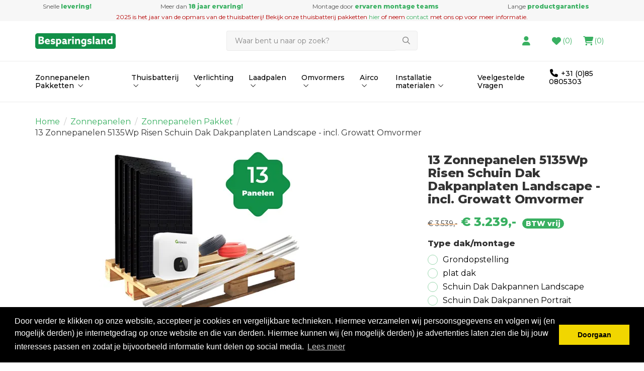

--- FILE ---
content_type: text/html; charset=UTF-8
request_url: https://besparingsland.nl/13-zonnepanelen-5135wp-risen-schuin-dak-dakpanplaten-landscape-incl-growatt-omvormer
body_size: 15728
content:
 <!DOCTYPE html><html lang="nl" dir="ltr"><head><meta charset="utf-8"><meta http-equiv="X-UA-Compatible" content="IE=edge"><meta name="viewport" content="width=device-width, initial-scale=1, maximum-scale=5"><meta name="msvalidate.01" content="4400A48AE6631FA5F4AF3553287FA1B7" /><meta name="google-site-verification" content="vjBkr4biLRqL9j72rCijzGthBQCbP5exzQ0xeOh51gY" /><meta name="robots" content="index, follow"><meta name="title" content="13 Zonnepanelen 5135Wp Risen Schuin Dak Dakpanplaten Landscape - incl. Growatt Omvormer"><meta name="keywords" content=""><meta name="description" content="Koop 13 Zonnepanelen 5135Wp Risen Schuin Dak Dakpanplaten Landscape - incl. Growatt Omvormer bij Besparingsland.nl en bespaar maarliefst €3779,36,- per jaar! ✓25 jaar vermogensgarantie"><meta property="og:type" content="article"><meta property="og:url" content="https://besparingsland.nl/13-zonnepanelen-5135wp-risen-schuin-dak-dakpanplaten-landscape-incl-growatt-omvormer"><meta property="og:title" content="13 Zonnepanelen 5135Wp Risen Schuin Dak Dakpanplaten Landscape - incl. Growatt Omvormer"><meta property="og:image" content="https://cdn.quicq.io/besparingsland/product/1200786270-besparingsland_risen_13panelen_growatt_pakket.png"><meta property="og:description" content="Koop 13 Zonnepanelen 5135Wp Risen Schuin Dak Dakpanplaten Landscape - incl. Growatt Omvormer bij Besparingsland.nl en bespaar maarliefst €3779,36,- per jaar! ✓25 jaar vermogensgarantie"><meta property="og:site_name" content="Besparingsland.nl BV"><meta property="og:locale" content="nl"><meta name="twitter:card" content="summary"><meta name="twitter:url" content="https://besparingsland.nl/13-zonnepanelen-5135wp-risen-schuin-dak-dakpanplaten-landscape-incl-growatt-omvormer"><meta name="twitter:title" content="13 Zonnepanelen 5135Wp Risen Schuin Dak Dakpanplaten Landscape - incl. Growatt Omvormer"><meta name="twitter:description" content="Koop 13 Zonnepanelen 5135Wp Risen Schuin Dak Dakpanplaten Landscape - incl. Growatt Omvormer bij Besparingsland.nl en bespaar maarliefst €3779,36,- per jaar! ✓25 jaar vermogensgarantie"><meta name="twitter:image" content="https://cdn.quicq.io/besparingsland/product/1200786270-besparingsland_risen_13panelen_growatt_pakket.png"><script type="text/javascript" src="https://www.googletagmanager.com/gtag/js?id=G-1QC4JGV1Q8"></script><script type="text/javascript">/*<![CDATA[*/ (function (i, s, o, g, r, a, m) { i['GoogleAnalyticsObject'] = r; i[r] = i[r] || function () { (i[r].q = i[r].q || []).push(arguments) }, i[r].l = 1 * new Date(); a = s.createElement(o), m = s.getElementsByTagName(o)[0]; a.async = 1; a.src = g; m.parentNode.insertBefore(a, m) })(window, document, 'script', '//www.google-analytics.com/analytics.js', 'ga'); ga('set', 'anonymizeIp', true); ga('create', 'UA-236916773-1', 'auto', {'allowLinker': true}); ga('require', 'ec'); window.dataLayer = window.dataLayer || []; window.visitor_id = '12b8ec69af152edf4fda91d80583bd7a2819fb55'; function gtag(){dataLayer.push(arguments);} gtag('js', new Date()); gtag('set','client_id','12b8ec69af152edf4fda91d80583bd7a2819fb55'); gtag('config', 'G-1QC4JGV1Q8'); if (document.cookie.indexOf('cookieconsent_status') > -1) { gtag('consent', 'update', { 'ad_user_data': 'granted', 'ad_personalization': 'granted', 'ad_storage': 'granted', 'analytics_storage': 'granted', 'functionality_storage': 'granted' }); } function afTrackEvent () { gtag.apply(null, arguments);}/*]]>*/</script><script type="application/ld+json">[{"@context":"http:\/\/schema.org","@type":"BreadcrumbList","itemListElement":[{"@type":"ListItem","position":1,"item":{"@id":"https:\/\/besparingsland.nl\/","name":"Home"}},{"@type":"ListItem","position":2,"item":{"@id":"https:\/\/besparingsland.nl\/zonnepanelen\/","name":"Zonnepanelen"}},{"@type":"ListItem","position":3,"item":{"@id":"https:\/\/besparingsland.nl\/zonnepanelen\/pakket\/","name":"Zonnepanelen Pakket"}}]},{"@context":"http:\/\/schema.org","@type":"Organization","name":"Besparingsland.nl BV","email":"klantenservice@besparingsland.nl","taxID":"NL864399881B01","logo":"https:\/\/afosto-cdn-01.afosto.com\/ywq1h\/logo\/3866203632-Logo_besparingsland1.png","url":"https:\/\/besparingsland.nl\/","sameAs":["https:\/\/www.facebook.com\/afosto","https:\/\/twitter.com\/afosto","https:\/\/plus.google.com\/+Afosto"]},{"@context":"http:\/\/schema.org","@type":"Thing","name":"Risen","description":"13 Zonnepanelen 5135Wp Risen Schuin Dak Dakpanplaten Landscape - incl. Growatt Omvormer395Wp | Risen Titan S 395Wp Full Black | Besparing: 4725 kWh \u20ac 3780.- per jaar*\ninclusief bevestigingssysteem bekabeling en connectors.\nProductbeschrijving\nHet complete pakket bevat 13 panelen van het merk Risen met een vermogen van maar liefst 395 Wp per stuk.\n\nEen zeer betrouwbare Growatt Omvormer met een compleet monitoringssysteem en alle benodigde bevestigings- en installatiematerialen. Met dit pakket beschikt u over een installatie met 5135 Wp en genereert u op jaarbasis 4725 kWh. Een besparing van maarliefst \u20ac3780.- per jaar.*\n\nInhoud pakket13 x Risen 395Wp Risen Titan S 395Wp Full Black Zonnepanelen (1723x1133x35mm)1 x Growatt Omvormer\n1 x set bevestigingsmateriaal20 meter DC kabels incl. connectors\nGarantiesVermogensgarantie: 25 jaarProductgarantie: 15 jaarGarantie omvormer: 10 jaar\n\nInstallatie\nHet plaatsen van zonnepanelen is eenvoudiger dan de meeste mensen denken! Met de juiste informatie van besparingsland.nl: Bent u een beetje handig? Dan kunt u met een goede voorbereiding veel geld besparen door de installatie zelf uit te voeren. Er wordt een handige handleiding meegeleverd. Deze handleiding kunt u ook hier downloaden.\nHeeft u vragen of wenst u meer informatie met betrekking tot de installatie van de zonnepanelen? Dan staat onze klantenservice voor u klaar! U kunt al uw vragen stellen aan \u00e9\u00e9n van onze ervaren installateurs.\n* Berekening op basis van situatie op het zuiden zonder schaduw.\n\n* Verzending en Levertijd Zonnepanelen\n\nWat gebeurt er na mijn bestelling van Zonnepanelen?\n\nJe bestelling wordt direct in behandeling genomen en gecontroleerd door onze specialisten, indien er vragen zijn met betrekking tot je bestelling vanuit onze kant dan nemen we altijd contact met je op.\n\nZodra alles duidelijk is gaan we het pakket voor je klaarmaken, wanneer je order klaar staat voor transport dan ontvang je een e-mail met daarin de exacte leverdatum*\n\n*Momenteel kunnen we helaas geen exacte tijden doorgeven op de leverdag zelf i.v.m. enorme drukte bij de transporteur.\n\nDe pakketten worden middels eigen transport bezorgd, Zonnepanelen pakketten kunnen niet afgehaald worden in onze fysieke winkel.\n\nWat is momenteel de verwachte levertijd van mijn Zonnepanelen Pakket?\n\nDe verwachte levertijd van dit pakket is momenteel circa 7 werkdagen\n\nWaarom wordt mijn Zonnepanelen pakket niet direct de volgende dag geleverd?\n\nDit heeft te maken met enorme vraag en een overvolle planning bij onze transporteur, alle Zonnepanelen pakketten worden of basis van volgorde van binnenkomst uitgeleverd.","image":"https:\/\/afosto-cdn-01.afosto.com\/ywq1h\/product\/1200786270-besparingsland_risen_13panelen_growatt_pakket.png","url":"https:\/\/besparingsland.nl\/13-zonnepanelen-5135wp-risen-schuin-dak-dakpanplaten-landscape-incl-growatt-omvormer","category":"Zonnepanelen","sku":"RI-PAKKET-13-SDPPLS-Normaal","gtin13":"7423520945928","offers":{"@context":"http:\/\/schema.org","@type":"Offer","priceCurrency":"EUR","price":"3239.00","itemCondition":"http:\/\/schema.org\/NewCondition","availability":"http:\/\/schema.org\/InStock"}}]</script><title>13 Zonnepanelen 5135Wp Risen Schuin Dak Dakpanplaten Landscape - incl. Growatt Omvormer</title><link rel="icon" href="https://besparingsland.nl/favicon.ico" sizes="any"><link rel="apple-touch-icon" href="https://cdn.quicq.io/besparingsland/asset/3370594716-apple-touch-icon-180x180.png"><meta name="apple-mobile-web-app-title" content="Besparingsland.nl BV"><meta name="application-name" content="Besparingsland.nl BV"><meta name="msapplication-TileColor" content="#39b061"><meta name="theme-color" content="#39b061"><link rel="preconnect" href="https://connect.facebook.net"><link rel="preconnect" href="https://scontent-ams4-1.xx.fbcdn.net"><link rel="preconnect" href="//fonts.googleapis.com"><link rel="stylesheet" type="text/css" href="https://fonts.googleapis.com/css?family=Montserrat%3A500%2C400%2C800&display=swap&ver=3.3.5" /><link rel="stylesheet" href="https://afosto-cdn-01.afosto.com/css/3500884417-4288.css"><script src="https://kit.fontawesome.com/3d02571a63.js" crossorigin="anonymous"></script><link href="https://fonts.googleapis.com/css?family=Roboto:400,700&display=swap" rel="stylesheet"><link rel="stylesheet" type="text/css" href="//cdnjs.cloudflare.com/ajax/libs/cookieconsent2/3.0.3/cookieconsent.min.css" /><script src="//cdnjs.cloudflare.com/ajax/libs/cookieconsent2/3.0.3/cookieconsent.min.js"></script><script type="text/javascript"> window.addEventListener("load", function(){ window.cookieconsent.initialise({ "palette": { "popup": { "background": "#000" }, "button": { "background": "#f1d600" } }, "theme": "block", "position": "bottom", "content": { "message":"Door verder te klikken op onze website, accepteer je cookies en vergelijkbare technieken. Hiermee verzamelen wij persoonsgegevens en volgen wij (en mogelijk derden) je internetgedrag op onze website en die van derden. Hiermee kunnen wij (en mogelijk derden) je advertenties laten zien die bij jouw interesses passen en zodat je bijvoorbeeld informatie kunt delen op social media.", "dismiss":"Doorgaan", "link": "Lees meer", } }) }); </script></head><body class="type-product" data-pgi="1705" data-shop-id="4288"><div id="fb-root"></div><script> (function(d, s, id) { var js, fjs = d.getElementsByTagName(s)[0]; if (d.getElementById(id)) return; js = d.createElement(s); js.id = id; js.src = "//connect.facebook.net/nl_NL/sdk.js#xfbml=1&version=v2.7&appId=1876097765947515"; fjs.parentNode.insertBefore(js, fjs); }(document, 'script', 'facebook-jssdk')); </script><div class="modal fade" id="wishlist-modal" tabindex="-1" role="dialog"><div class="modal-dialog modal-md" role="document"><div class="modal-content"><div class="modal-header"><button type="button" class="close" data-dismiss="modal" aria-label="Close"><span aria-hidden="true">&times;</span></button><span class="modal-title h4">Aan Wishlist toevoegen</span></div><div class="modal-body"><p>één moment alstublief.</p></div></div></div></div><div class="modal fade" id="quick-view-modal" tabindex="-1" role="dialog" data-success-title="Product toegevoegd" data-error-message="Er ging iets fout, excuses voor het ongemak." data-error-title="error"><div class="modal-dialog modal-md" role="document"><div class="modal-content"><div class="modal-header"><button type="button" class="close" data-dismiss="modal" aria-label="Close"><span aria-hidden="true">&times;</span></button><span class="modal-title h4">Snel bestellen</span></div><div class="modal-body"><p>één moment alstublief.</p></div></div></div></div><div class="modal fade add-response-modal-custom" id="add-response-modal" tabindex="-1" role="dialog" data-success-title="<i class='fa fa-check fs-16 mr-12 text-secondary'></i><strong class='fs-16 text-secondary'>Toegevoegd aan je winkelwagen</strong>" data-error-title="Foutmelding" data-loading-title="Toevoegen..."><div class="modal-dialog mx-auto" role="document"><div class="modal-content border-radius-4 py-40 pb-sm-32"><div class="modal-header p-0 px-40 "><button type="button" class="close w-48 h-48 position-absolute r-0 t-0" data-dismiss="modal" aria-label="Close"><span class="text-gray-base" aria-hidden="true"><i class='fa fa-times text-gray-base fs-16 text-secondary'></i></span></button><span class="modal-title h4"></span></div><div class="modal-body pt-12 px-40 pb-40"></div><div class="modal-footer px-40 pb-40 success-add hidden p-0 d-flex justify-content-sm-end flex-column flex-sm-row"><button class="btn btn-primary px-40 py-16 order-sm-2 ml-sm-12 mb-12 mb-sm-0" data-af-href="https://besparingsland.nl/cart"> Afrekenen </button><button class="btn btn-primary-inverse px-40 py-16 order-sm-1 m-0" data-dismiss="modal" aria-label="close"> Verder winkelen </button></div><div class="modal-cross-sell px-40 pt-40"></div></div></div></div><div class="modal fade" id="share-modal" tabindex="-1" role="dialog" aria-labelledby="social-modal"><div class="modal-dialog" role="document"><div class="modal-content"><div class="modal-header text-center"><button type="button" class="close" data-dismiss="modal" aria-label="Close"><span aria-hidden="true">&times;</span></button><span class="modal-title h4" id="social-modal">Leuk dat je dit artikel wilt delen!</span></div><div class="modal-body text-center"><div class="row"><div class="col-md-4 col-xs-3"><a data-af-href="https://www.facebook.com/sharer/sharer.php?u=&t=" target="_blank" rel="noopener noreferrer" title="Share on Facebook" > Facebook </a></div><div class="col-md-4 col-xs-3"><a data-af-href="https://www.facebook.com/sharer/sharer.php?u=&t=" target="_blank" rel="noopener noreferrer" title="Share on Pinterest" > Pinterest </a></div><div class="col-md-4 visible-xs visible-sm col-xs-3"><a data-af-href="whatsapp://send?text="> WhatsApp </a></div><div class="col-md-4 col-xs-3"><a data-af-href="mailto:?subject=&body=" target="_self" title="Send email"> Email </a></div></div></div><div class="modal-footer text-center"> Kopieer deze link om op je website te plaatsen of om te gebruiken in een bericht <div class="form-group"><div class="input-group"><input class="form-control" value="" id="copy-field" data-clipboard-text=""><div class="input-group-btn"><button type="button" class="copy-to-clipboard btn btn-secondary" data-clipboard-target="#copy-field" data-toggle="tooltip" data-placement="bottom" title="Gekopieerd!">Kopieer</button></div></div></div></div></div></div></div><div class="mobile-menu-container" id="mobile-menu"><div class="mobile-menu-inner"><div class="mobile-menu-header"><div class="mobile-menu-header-title"><span>Menu</span><button data-hide-overlay><svg xmlns="http://www.w3.org/2000/svg" fill="none" viewBox="0 0 24 24" width="24"><path fill="#292929" d="M13.6 12l4.8-4.8 1-1v-.5l-1-1a.4.4 0 00-.6 0L12 10.3 6.2 4.6a.4.4 0 00-.5 0l-1 1c-.2.2-.2.5 0 .6l5.7 5.8-5.8 5.8v.5l1 1c.2.2.5.2.6 0l5.8-5.7 4.8 4.8 1 1h.5l1-1c.2-.2.2-.5 0-.6L13.7 12z"/></svg></button></div><form action="https://besparingsland.nl/search" method="GET"><input type="text" class="form-control" name="q" placeholder="Zoeken"/><button type="submit" class="sr-only">Zoek</button></form></div><ul class="mobile-menu-nav"><li class="nav-item"><button data-action="drill" class="nav-link" title="Zonnepanelen Pakket" data-label="Zonnepanelen Pakketten" > Zonnepanelen Pakketten <svg xmlns="http://www.w3.org/2000/svg" fill="none" viewBox="0 0 24 24" width="24"><path fill="#666" d="M15.3 12.4l-5.5 5.4c-.2.3-.6.3-.8 0l-.3-.3a.6.6 0 010-.8l4.8-4.7-4.8-4.7a.6.6 0 010-.8l.3-.3c.2-.3.6-.3.8 0l5.5 5.4c.2.2.2.6 0 .8z"/></svg></button><div class="sub-menu"><ul class="sub-menu-menu"><li class="sub-menu-item"><button type="button" class="sub-menu-link nav-link sub-menu-link-back" data-label="Menu" data-action="climb" aria-label="Terug"><svg xmlns="http://www.w3.org/2000/svg" fill="none" viewBox="0 0 16 16" width="16" class="mr-12"><path fill="#143E90" d="M5.77 3.62l.6.6c.16.16.15.4 0 .55L3.85 7.19h10.78c.2 0 .37.17.37.37v.88c0 .2-.17.37-.38.37H3.86l2.52 2.42c.15.15.16.4 0 .54l-.6.61a.37.37 0 01-.54 0L1.12 8.27a.38.38 0 010-.54l4.11-4.11a.37.37 0 01.54 0z"/></svg> Terug naar menu </button></li><li class="sub-menu-item"><a href="/thuisbatterij-zonnepanelen-pakketten/" title="Thuisbatterij Zonnepanelen Pakketten" data-label="Pakketten met Thuisbatterij" class="sub-menu-link nav-link" > Pakketten met Thuisbatterij </a></li><li class="sub-menu-item"><a href="/zonnepanelen/pakketten/growatt/ure/" title="URE Zonnepanelen met Growatt Omvormer" data-label="URE Panelen | Growatt Omvormer" class="sub-menu-link nav-link" > URE Panelen | Growatt Omvormer </a></li><li class="sub-menu-item"><a href="/zonnepanelen/pakketten/growatt/meyer-burger/" title="Meyer Burger Zonnepanelen met Growatt Omvormer" data-label="Meyer Burger Panelen | Growatt Omvormer" class="sub-menu-link nav-link" > Meyer Burger Panelen | Growatt Omvormer </a></li><li class="sub-menu-item"><a href="/zonnepanelen/pakketten/growatt/risen/" title="Risen Zonnepanelen met Growatt Omvormer" data-label="Risen Panelen | Growatt Omvormer" class="sub-menu-link nav-link" > Risen Panelen | Growatt Omvormer </a></li><li class="sub-menu-item"><a href="/zonnepanelen/pakketten/enphase/ure/" title="URE Zonnepanelen met Enphase IQ7+ Micro-Omvormers" data-label="URE Panelen | Enphase Micro-Omvormers" class="sub-menu-link nav-link" > URE Panelen | Enphase Micro-Omvormers </a></li><li class="sub-menu-item"><a href="/zonnepanelen/pakketten/enphase/meyer-burger/" title="Meyer Burger Zonnepanelen met Enphase IQ7+ Micro-Omvormers" data-label="Meyer Burger Panelen | Enphase Micro-Omvormers" class="sub-menu-link nav-link" > Meyer Burger Panelen | Enphase Micro-Omvormers </a></li><li class="sub-menu-item"><a href="/zonnepanelen/pakketten/enphase/risen/" title="Risen Zonnepanelen met Enphase IQ7+ Micro-Omvormers" data-label="Risen Panelen | Enphase Micro-Omvormers" class="sub-menu-link nav-link" > Risen Panelen | Enphase Micro-Omvormers </a></li><li class="sub-menu-item"><a href="/zonnepanelen/pakket/" title="Zonnepanelen Pakket" class="sub-menu-link sub-menu-link-extra" > alles van Zonnepanelen Pakketten </a></li></ul></div></li><li class="nav-item"><button data-action="drill" class="nav-link" title="Thuisbatterij Zonnepanelen" data-label="Thuisbatterij" > Thuisbatterij <svg xmlns="http://www.w3.org/2000/svg" fill="none" viewBox="0 0 24 24" width="24"><path fill="#666" d="M15.3 12.4l-5.5 5.4c-.2.3-.6.3-.8 0l-.3-.3a.6.6 0 010-.8l4.8-4.7-4.8-4.7a.6.6 0 010-.8l.3-.3c.2-.3.6-.3.8 0l5.5 5.4c.2.2.2.6 0 .8z"/></svg></button><div class="sub-menu"><ul class="sub-menu-menu"><li class="sub-menu-item"><button type="button" class="sub-menu-link nav-link sub-menu-link-back" data-label="Menu" data-action="climb" aria-label="Terug"><svg xmlns="http://www.w3.org/2000/svg" fill="none" viewBox="0 0 16 16" width="16" class="mr-12"><path fill="#143E90" d="M5.77 3.62l.6.6c.16.16.15.4 0 .55L3.85 7.19h10.78c.2 0 .37.17.37.37v.88c0 .2-.17.37-.38.37H3.86l2.52 2.42c.15.15.16.4 0 .54l-.6.61a.37.37 0 01-.54 0L1.12 8.27a.38.38 0 010-.54l4.11-4.11a.37.37 0 01.54 0z"/></svg> Terug naar menu </button></li><li class="sub-menu-item"><a href="https://besparingsland.nl/ecactus/" title="Ecactus/" data-label="Ecactus" class="sub-menu-link nav-link" > Ecactus </a></li><li class="sub-menu-item"><a href="https://besparingsland.nl/enphase/" title="Enphase" data-label="Enphase" class="sub-menu-link nav-link" > Enphase </a></li><li class="sub-menu-item"><a href="https://besparingsland.nl/growatt/" title="GroWatt " data-label="GroWatt " class="sub-menu-link nav-link" > GroWatt </a></li><li class="sub-menu-item"><a href="https://besparingsland.nl/victron/" title="Victron" data-label="Victron" class="sub-menu-link nav-link" > Victron </a></li><li class="sub-menu-item"><a href="https://besparingsland.nl/thuisbatterij-pakket/" title="Thuisbatterij pakket" data-label="Thuisbatterij pakket" class="sub-menu-link nav-link" > Thuisbatterij pakket </a></li><li class="sub-menu-item"><a href="/thuisbatterij/" title="Thuisbatterij Zonnepanelen" class="sub-menu-link sub-menu-link-extra" > alles van Thuisbatterij </a></li></ul></div></li><li class="nav-item"><button data-action="drill" class="nav-link" title="Verlichting" data-label="Verlichting" > Verlichting <svg xmlns="http://www.w3.org/2000/svg" fill="none" viewBox="0 0 24 24" width="24"><path fill="#666" d="M15.3 12.4l-5.5 5.4c-.2.3-.6.3-.8 0l-.3-.3a.6.6 0 010-.8l4.8-4.7-4.8-4.7a.6.6 0 010-.8l.3-.3c.2-.3.6-.3.8 0l5.5 5.4c.2.2.2.6 0 .8z"/></svg></button><div class="sub-menu"><ul class="sub-menu-menu"><li class="sub-menu-item"><button type="button" class="sub-menu-link nav-link sub-menu-link-back" data-label="Menu" data-action="climb" aria-label="Terug"><svg xmlns="http://www.w3.org/2000/svg" fill="none" viewBox="0 0 16 16" width="16" class="mr-12"><path fill="#143E90" d="M5.77 3.62l.6.6c.16.16.15.4 0 .55L3.85 7.19h10.78c.2 0 .37.17.37.37v.88c0 .2-.17.37-.38.37H3.86l2.52 2.42c.15.15.16.4 0 .54l-.6.61a.37.37 0 01-.54 0L1.12 8.27a.38.38 0 010-.54l4.11-4.11a.37.37 0 01.54 0z"/></svg> Terug naar menu </button></li><li class="sub-menu-item"><a href="https://besparingsland.nl/binnenverlichting" title="Binnenverlichting" data-label="Binnenverlichting" class="sub-menu-link nav-link" > Binnenverlichting </a></li><li class="sub-menu-item"><a href="https://besparingsland.nl/terreinverlichting" title="Terreinverlichting" data-label="Terreinverlichting" class="sub-menu-link nav-link" > Terreinverlichting </a></li><li class="sub-menu-item"><a href="https://besparingsland.nl/paardenbakverlichting/" title="Paardenbakverlichting/" data-label="Paardenbakverlichting" class="sub-menu-link nav-link" > Paardenbakverlichting </a></li><li class="sub-menu-item"><a href="/verlichting/" title="Verlichting" class="sub-menu-link sub-menu-link-extra" > alles van Verlichting </a></li></ul></div></li><li class="nav-item"><button data-action="drill" class="nav-link" title="Laadpalen" data-label="Laadpalen" > Laadpalen <svg xmlns="http://www.w3.org/2000/svg" fill="none" viewBox="0 0 24 24" width="24"><path fill="#666" d="M15.3 12.4l-5.5 5.4c-.2.3-.6.3-.8 0l-.3-.3a.6.6 0 010-.8l4.8-4.7-4.8-4.7a.6.6 0 010-.8l.3-.3c.2-.3.6-.3.8 0l5.5 5.4c.2.2.2.6 0 .8z"/></svg></button><div class="sub-menu"><ul class="sub-menu-menu"><li class="sub-menu-item"><button type="button" class="sub-menu-link nav-link sub-menu-link-back" data-label="Menu" data-action="climb" aria-label="Terug"><svg xmlns="http://www.w3.org/2000/svg" fill="none" viewBox="0 0 16 16" width="16" class="mr-12"><path fill="#143E90" d="M5.77 3.62l.6.6c.16.16.15.4 0 .55L3.85 7.19h10.78c.2 0 .37.17.37.37v.88c0 .2-.17.37-.38.37H3.86l2.52 2.42c.15.15.16.4 0 .54l-.6.61a.37.37 0 01-.54 0L1.12 8.27a.38.38 0 010-.54l4.11-4.11a.37.37 0 01.54 0z"/></svg> Terug naar menu </button></li><li class="sub-menu-item"><a href="https://besparingsland.nl/peblar/" title="Peblar" data-label="Peblar" class="sub-menu-link nav-link" > Peblar </a></li><li class="sub-menu-item"><a href="https://besparingsland.nl/growatt-1/" title="GroWatt " data-label="GroWatt " class="sub-menu-link nav-link" > GroWatt </a></li><li class="sub-menu-item"><a href="/laadpalen/" title="Laadpalen" class="sub-menu-link sub-menu-link-extra" > alles van Laadpalen </a></li></ul></div></li><li class="nav-item"><button data-action="drill" class="nav-link" title="Omvormers Zonnepanelen" data-label="Omvormers" > Omvormers <svg xmlns="http://www.w3.org/2000/svg" fill="none" viewBox="0 0 24 24" width="24"><path fill="#666" d="M15.3 12.4l-5.5 5.4c-.2.3-.6.3-.8 0l-.3-.3a.6.6 0 010-.8l4.8-4.7-4.8-4.7a.6.6 0 010-.8l.3-.3c.2-.3.6-.3.8 0l5.5 5.4c.2.2.2.6 0 .8z"/></svg></button><div class="sub-menu"><ul class="sub-menu-menu"><li class="sub-menu-item"><button type="button" class="sub-menu-link nav-link sub-menu-link-back" data-label="Menu" data-action="climb" aria-label="Terug"><svg xmlns="http://www.w3.org/2000/svg" fill="none" viewBox="0 0 16 16" width="16" class="mr-12"><path fill="#143E90" d="M5.77 3.62l.6.6c.16.16.15.4 0 .55L3.85 7.19h10.78c.2 0 .37.17.37.37v.88c0 .2-.17.37-.38.37H3.86l2.52 2.42c.15.15.16.4 0 .54l-.6.61a.37.37 0 01-.54 0L1.12 8.27a.38.38 0 010-.54l4.11-4.11a.37.37 0 01.54 0z"/></svg> Terug naar menu </button></li><li class="sub-menu-item"><a href="https://besparingsland.nl/enphase-2/" title="Enphase" data-label="Enphase" class="sub-menu-link nav-link" > Enphase </a></li><li class="sub-menu-item"><a href="https://besparingsland.nl/growatt-2/" title="GroWatt " data-label="GroWatt " class="sub-menu-link nav-link" > GroWatt </a></li><li class="sub-menu-item"><a href="https://besparingsland.nl/monitoring/" title="Monitoring" data-label="Monitoring" class="sub-menu-link nav-link" > Monitoring </a></li><li class="sub-menu-item"><a href="/omvormers-zonnepanelen/" title="Omvormers Zonnepanelen" class="sub-menu-link sub-menu-link-extra" > alles van Omvormers </a></li></ul></div></li><li class="nav-item"><button data-action="drill" class="nav-link" title="Airco" data-label="Airco" > Airco <svg xmlns="http://www.w3.org/2000/svg" fill="none" viewBox="0 0 24 24" width="24"><path fill="#666" d="M15.3 12.4l-5.5 5.4c-.2.3-.6.3-.8 0l-.3-.3a.6.6 0 010-.8l4.8-4.7-4.8-4.7a.6.6 0 010-.8l.3-.3c.2-.3.6-.3.8 0l5.5 5.4c.2.2.2.6 0 .8z"/></svg></button><div class="sub-menu"><ul class="sub-menu-menu"><li class="sub-menu-item"><button type="button" class="sub-menu-link nav-link sub-menu-link-back" data-label="Menu" data-action="climb" aria-label="Terug"><svg xmlns="http://www.w3.org/2000/svg" fill="none" viewBox="0 0 16 16" width="16" class="mr-12"><path fill="#143E90" d="M5.77 3.62l.6.6c.16.16.15.4 0 .55L3.85 7.19h10.78c.2 0 .37.17.37.37v.88c0 .2-.17.37-.38.37H3.86l2.52 2.42c.15.15.16.4 0 .54l-.6.61a.37.37 0 01-.54 0L1.12 8.27a.38.38 0 010-.54l4.11-4.11a.37.37 0 01.54 0z"/></svg> Terug naar menu </button></li><li class="sub-menu-item"><a href="https://besparingsland.nl/haier/" title="Haier " data-label="Haier " class="sub-menu-link nav-link" > Haier </a></li><li class="sub-menu-item"><a href="/airco/" title="Airco" class="sub-menu-link sub-menu-link-extra" > alles van Airco </a></li></ul></div></li><li class="nav-item"><button data-action="drill" class="nav-link" title="Installatie materialen" data-label="Installatie materialen" > Installatie materialen <svg xmlns="http://www.w3.org/2000/svg" fill="none" viewBox="0 0 24 24" width="24"><path fill="#666" d="M15.3 12.4l-5.5 5.4c-.2.3-.6.3-.8 0l-.3-.3a.6.6 0 010-.8l4.8-4.7-4.8-4.7a.6.6 0 010-.8l.3-.3c.2-.3.6-.3.8 0l5.5 5.4c.2.2.2.6 0 .8z"/></svg></button><div class="sub-menu"><ul class="sub-menu-menu"><li class="sub-menu-item"><button type="button" class="sub-menu-link nav-link sub-menu-link-back" data-label="Menu" data-action="climb" aria-label="Terug"><svg xmlns="http://www.w3.org/2000/svg" fill="none" viewBox="0 0 16 16" width="16" class="mr-12"><path fill="#143E90" d="M5.77 3.62l.6.6c.16.16.15.4 0 .55L3.85 7.19h10.78c.2 0 .37.17.37.37v.88c0 .2-.17.37-.38.37H3.86l2.52 2.42c.15.15.16.4 0 .54l-.6.61a.37.37 0 01-.54 0L1.12 8.27a.38.38 0 010-.54l4.11-4.11a.37.37 0 01.54 0z"/></svg> Terug naar menu </button></li><li class="sub-menu-item"><a href="https://besparingsland.nl/diversen/kabels-en-toebehoren/" title="Kabels en Toebehoren" data-label="Kabels en Toebehoren" class="sub-menu-link nav-link" > Kabels en Toebehoren </a></li><li class="sub-menu-item"><a href="https://besparingsland.nl/diversen/montage-materiaal/" title="Montage materiaal" data-label="Montage materiaal" class="sub-menu-link nav-link" > Montage materiaal </a></li><li class="sub-menu-item"><a href="https://besparingsland.nl/diversen/meterkast/" title="Meterkast " data-label="Meterkast " class="sub-menu-link nav-link" > Meterkast </a></li><li class="sub-menu-item"><a href="https://besparingsland.nl/diversen" title="Installatie materialen" class="sub-menu-link sub-menu-link-extra" > alles van Installatie materialen </a></li></ul></div></li><li class="nav-item"><a href="https://besparingsland.nl/veelgestelde-vragen/" class="nav-link" title="Veelgestelde Vragen" data-label="Veelgestelde Vragen" > Veelgestelde Vragen </a></li></ul></div></div><header class="default"><div class="header-usps hidden-xs hidden-sm"><div class="container"><div class="usps-bar"><span class="usps-item"> Snelle <strong>levering!</strong></span><span class="usps-item"> Meer dan <strong>18 jaar ervaring!</strong></span><span class="usps-item"> Montage door <strong>ervaren montage teams</strong></span><span class="usps-item"> Lange <strong>productgaranties</strong></span></div><div class="text-center text-danger"> 2025 is het jaar van de opmars van de thuisbatterij! Bekijk onze thuisbatterij pakketten <a href="https://besparingsland.nl/thuisbatterij-pakket/">hier</a> of neem <a href="mailto:info@besparingsland.nl">contact</a> met ons op voor meer informatie. </div></div></div><nav class="navbar navbar-default"><div class="header-usps visible-xs visible-sm header-usps-xs"><div class="container"><div class="usps-bar p-0"><div class="carousel slide w-100 text-center" data-ride="carousel"><div class="carousel-inner"><div class="item active "><span class="usps-item d-flex justify-content-center align-items-center w-100 ml-0 usps-xs-height"><span> Snelle <strong>levering!</strong></span></span></div><div class="item "><span class="usps-item d-flex justify-content-center align-items-center w-100 ml-0 usps-xs-height"><span> Meer dan <strong>18 jaar ervaring!</strong></span></span></div><div class="item "><span class="usps-item d-flex justify-content-center align-items-center w-100 ml-0 usps-xs-height"><span> Montage door <strong>ervaren montage teams</strong></span></span></div><div class="item "><span class="usps-item d-flex justify-content-center align-items-center w-100 ml-0 usps-xs-height"><span> Lange <strong>productgaranties</strong></span></span></div></div></div></div></div></div><div class="container"><div class="navbar-header"><div class="toggle-container visible-xs visible-sm"><button class="toggle-mobile-menu navbar-toggle mr-0" data-show-overlay="left" data-overlay-id="mobile-menu"><span class="sr-only">Toggle navigation</span><i class="fal fa-lg fa-bars"></i></button></div><div class="navbar-brand-wrapper"><a href="https://besparingsland.nl/" class="navbar-brand pr-sm-0 d-flex align-items-center" title="Besparingsland homepage"><img src="https://afosto-cdn-01.afosto.com/ywq1h/logo/3866203632-Logo_besparingsland1.png" width="160" alt="Besparingsland logo" /></a></div><form class="navbar-form" role="search" method="GET" action="https://besparingsland.nl/search"><div class="input-group"><input type="text" class="form-control no-fix-up" value="" name="q" placeholder="Waar bent u naar op zoek?" id="search-field" autocomplete="off" aria-label="Zoeken"><span class="input-group-btn"><button type="submit" class="btn btn-primary" aria-label="Zoeken"><i class="far fa-fw fa-search"></i></button></span></div><div class="search-focus-overlay"></div></form><div class="navbar-utilities"><ul class="nav navbar-nav pull-right"><li class="text-center hidden-xs hidden-sm"><a href="https://besparingsland.nl/login" class="mr-16"><i class="fa fa-lg fa-fw fa-user text-primary"></i><br><span class="sr-only">Inloggen</span></a></li><li class="text-center hidden-xs hidden-sm"><a href="https://besparingsland.nl/wishlist"><i class="fa fa-lg fa-fw fa-heart text-primary"></i><span class="count-box text-primary">(0)</span><br><span class="sr-only">Verlanglijstje</span></a></li><li class="text-center"><a href="#" class="d-flex align-items-center" data-underlay-id="cart-preview" data-show-underlay="right"><i class="fa fa-lg fa-fw fa-shopping-cart text-primary"></i><span class="count-box text-primary">(0)</span><span class="sr-only">Winkelwagen</span></a></li></ul></div></div></div><div class="main-nav hidden-xs hidden-sm bg-transparent border-top-light border-bottom-light"><div class="container"><div id="main-navbar-nav"><ul class="nav navbar-nav dropdown-navigation"><li><a href="/zonnepanelen/pakket/" title="Zonnepanelen Pakket">Zonnepanelen Pakketten <i class="fal fa-fw fa-angle-down"> </i></a><div class="sub-menu hidden-xs"><div class="sub-menu-menu clearfix"><ul class="list-unstyled"><li><a href="/thuisbatterij-zonnepanelen-pakketten/" title="Thuisbatterij Zonnepanelen Pakketten"> Pakketten met Thuisbatterij </a></li><li><a href="/zonnepanelen/pakketten/growatt/ure/" title="URE Zonnepanelen met Growatt Omvormer"> URE Panelen | Growatt Omvormer </a></li><li><a href="/zonnepanelen/pakketten/growatt/meyer-burger/" title="Meyer Burger Zonnepanelen met Growatt Omvormer"> Meyer Burger Panelen | Growatt Omvormer </a></li><li><a href="/zonnepanelen/pakketten/growatt/risen/" title="Risen Zonnepanelen met Growatt Omvormer"> Risen Panelen | Growatt Omvormer </a></li><li><a href="/zonnepanelen/pakketten/enphase/ure/" title="URE Zonnepanelen met Enphase IQ7+ Micro-Omvormers"> URE Panelen | Enphase Micro-Omvormers </a></li><li><a href="/zonnepanelen/pakketten/enphase/meyer-burger/" title="Meyer Burger Zonnepanelen met Enphase IQ7+ Micro-Omvormers"> Meyer Burger Panelen | Enphase Micro-Omvormers </a></li><li><a href="/zonnepanelen/pakketten/enphase/risen/" title="Risen Zonnepanelen met Enphase IQ7+ Micro-Omvormers"> Risen Panelen | Enphase Micro-Omvormers </a></li></ul></div><div class="sub-menu-image"></div></div></li><li><a href="/thuisbatterij/" title="Thuisbatterij Zonnepanelen">Thuisbatterij <i class="fal fa-fw fa-angle-down"> </i></a><div class="sub-menu hidden-xs"><div class="sub-menu-menu clearfix"><ul class="list-unstyled"><li><a href="https://besparingsland.nl/ecactus/" title="Ecactus/"> Ecactus </a></li><li><a href="https://besparingsland.nl/enphase/" title="Enphase"> Enphase </a></li><li><a href="https://besparingsland.nl/growatt/" title="GroWatt "> GroWatt </a></li><li><a href="https://besparingsland.nl/victron/" title="Victron"> Victron </a></li><li><a href="https://besparingsland.nl/thuisbatterij-pakket/" title="Thuisbatterij pakket"> Thuisbatterij pakket </a></li></ul></div><div class="sub-menu-image"></div></div></li><li><a href="/verlichting/" title="Verlichting">Verlichting <i class="fal fa-fw fa-angle-down"> </i></a><div class="sub-menu hidden-xs"><div class="sub-menu-menu clearfix"><ul class="list-unstyled"><li><a href="https://besparingsland.nl/binnenverlichting" title="Binnenverlichting"> Binnenverlichting </a></li><li><a href="https://besparingsland.nl/terreinverlichting" title="Terreinverlichting"> Terreinverlichting </a></li><li><a href="https://besparingsland.nl/paardenbakverlichting/" title="Paardenbakverlichting/"> Paardenbakverlichting </a></li></ul></div><div class="sub-menu-image"></div></div></li><li><a href="/laadpalen/" title="Laadpalen">Laadpalen <i class="fal fa-fw fa-angle-down"> </i></a><div class="sub-menu hidden-xs"><div class="sub-menu-menu clearfix"><ul class="list-unstyled"><li><a href="https://besparingsland.nl/peblar/" title="Peblar"> Peblar </a></li><li><a href="https://besparingsland.nl/growatt-1/" title="GroWatt "> GroWatt </a></li></ul></div><div class="sub-menu-image"></div></div></li><li><a href="/omvormers-zonnepanelen/" title="Omvormers Zonnepanelen">Omvormers <i class="fal fa-fw fa-angle-down"> </i></a><div class="sub-menu hidden-xs"><div class="sub-menu-menu clearfix"><ul class="list-unstyled"><li><a href="https://besparingsland.nl/enphase-2/" title="Enphase"> Enphase </a></li><li><a href="https://besparingsland.nl/growatt-2/" title="GroWatt "> GroWatt </a></li><li><a href="https://besparingsland.nl/monitoring/" title="Monitoring"> Monitoring </a></li></ul></div><div class="sub-menu-image"></div></div></li><li><a href="/airco/" title="Airco">Airco <i class="fal fa-fw fa-angle-down"> </i></a><div class="sub-menu hidden-xs"><div class="sub-menu-menu clearfix"><ul class="list-unstyled"><li><a href="https://besparingsland.nl/haier/" title="Haier "> Haier </a></li></ul></div><div class="sub-menu-image"></div></div></li><li><a href="https://besparingsland.nl/diversen" title="Installatie materialen">Installatie materialen <i class="fal fa-fw fa-angle-down"> </i></a><div class="sub-menu hidden-xs"><div class="sub-menu-menu clearfix"><ul class="list-unstyled"><li><a href="https://besparingsland.nl/diversen/kabels-en-toebehoren/" title="Kabels en Toebehoren"> Kabels en Toebehoren </a></li><li><a href="https://besparingsland.nl/diversen/montage-materiaal/" title="Montage materiaal"> Montage materiaal </a></li><li><a href="https://besparingsland.nl/diversen/meterkast/" title="Meterkast "> Meterkast </a></li></ul></div><div class="sub-menu-image"></div></div></li><li><a href="https://besparingsland.nl/veelgestelde-vragen/" title="Veelgestelde Vragen">Veelgestelde Vragen</a></li><li class="ml-auto"><div class="d-flex align-items-center"><a href="tel:+31 (0)85 0805303" class="p-15" target="_blank" rel="noreferer"><i class="fa fa-fw fa-phone"></i> +31 (0)85 0805303 </a></div></li></ul></div></div></div><div class="main-nav-backdrop"></div></nav></header><div class="menu-backdrop"></div><div class="container"><div class="pt-30 pb-10 text-center text-danger visible-xs visible-sm"><small> 2025 is het jaar van de opmars van de thuisbatterij! Bekijk onze thuisbatterij pakketten <a href="https://besparingsland.nl/thuisbatterij-pakket/">hier</a> of neem <a href="mailto:info@besparingsland.nl">contact</a> met ons op voor meer informatie. </small></div></div><div class="cart-preview-wrapper" id="cart-preview"><div class="cart-preview-header"><span class="cart-preview-title">Winkelwagen</span><button class="cart-preview-close" data-hide-underlay data-underlay-id="cart-preview"><i class="fa fa-times"></i></button></div><div class="cart-preview-inner"><div class="text-center"><span class="h3">Uw winkelwagen is leeg.</span></div></div></div><div class="cart-overview-underlay"></div><div class="page-wrap"><div class="page-overlay"></div><main id="content"><div class="main-page content product"><section id="product-page-content"><div class="container"><div class="hidden-xs hidden-sm"><div class="breadcrumb-container mt-20"><div class="row"><div class="col-xs-12"><ol class="breadcrumb"><li><a href="https://besparingsland.nl/">Home</a><span class="separator text-white px-8">/</span></li><li><a href="https://besparingsland.nl/zonnepanelen/">Zonnepanelen</a><span class="separator text-white px-8">/</span></li><li><a href="https://besparingsland.nl/zonnepanelen/pakket/">Zonnepanelen Pakket</a><span class="separator text-white px-8">/</span></li><li>13 Zonnepanelen 5135Wp Risen Schuin Dak Dakpanplaten Landscape - incl. Growatt Omvormer</li></ol></div></div></div></div><div class="row"><div class="col-xs-12 col-md-7 product-images"><div class="main-image text-center"><div class="max-width-400px mx-auto"><div class="lazyload-wrapper lazyload-square"><img src="https://cdn.quicq.io/besparingsland/product/1200786270-besparingsland_risen_13panelen_growatt_pakket.png?w=400&h=400" alt="13 Zonnepanelen 5135Wp Risen Schuin Dak Dakpanplaten Landscape - incl. Growatt Omvormer" title="13 Zonnepanelen 5135Wp Risen Schuin Dak Dakpanplaten Landscape - incl. Growatt Omvormer" class="lazyload"></div></div></div><div class="hidden"><hr class="primary"><div class="row thumbnail-container "><div class="thumbnail-container-item px-15 py-5"><a href="https://cdn.quicq.io/besparingsland/product/1200786270-besparingsland_risen_13panelen_growatt_pakket.png" data-lightbox="product"><img src="https://cdn.quicq.io/besparingsland/product/1200786270-besparingsland_risen_13panelen_growatt_pakket.png?w=100&h=100" class="thumbnail mb-0" alt="Afbeelding van 13 Zonnepanelen 5135Wp Risen Schuin Dak Dakpanplaten Landscape - incl. Growatt Omvormer" data-img="https://cdn.quicq.io/besparingsland/product/1200786270-besparingsland_risen_13panelen_growatt_pakket.png?w=400&h=400"></a></div></div><hr class="primary"></div><div class="hidden-xs hidden-sm"><h2 class="h3 mb-8">Productomschrijving</h2> 13 Zonnepanelen 5135Wp Risen Schuin Dak Dakpanplaten Landscape - incl. Growatt Omvormer<br>395Wp | Risen Titan S 395Wp Full Black | Besparing: 4725 kWh € 3780.- per jaar*<br>inclusief bevestigingssysteem bekabeling en connectors.<h3>Productbeschrijving</h3>Het complete pakket bevat 13 panelen van het merk Risen met een vermogen van maar liefst 395 Wp per stuk. Een zeer betrouwbare Growatt Omvormer met een compleet monitoringssysteem en alle benodigde bevestigings- en installatiematerialen. <br>Met dit pakket beschikt u over een installatie met 5135 Wp en genereert u op jaarbasis 4725 kWh. Een besparing van maarliefst €3780.- per jaar.*<br><br><h3>Inhoud pakket</h3>13 x Risen 395Wp Risen Titan S 395Wp Full Black Zonnepanelen (1723x1133x35mm)<br>1 x Growatt Omvormer<br>1 x set bevestigingsmateriaal<br>20 meter DC kabels incl. connectors<br><br><h3>Garanties</h3>Vermogensgarantie: 25 jaar<br>Productgarantie: 15 jaar<br>Garantie omvormer: 10 jaar<br><br><h3>Installatie</h3>Het plaatsen van zonnepanelen is eenvoudiger dan de meeste mensen denken! Met de juiste informatie van besparingsland.nl: Bent u een beetje handig? Dan kunt u met een goede voorbereiding veel geld besparen door de installatie zelf uit te voeren. Er wordt een handige handleiding meegeleverd. Deze handleiding kunt u ook <a href='https://afosto-cdn-01.afosto.com/ywq1h/file/3510672484-ClickFitEvo_Staaldak.pdf'>hier downloaden</a>.<br><br>Heeft u vragen of wenst u meer informatie met betrekking tot de installatie van de zonnepanelen? Dan staat onze klantenservice voor u klaar! U kunt al uw vragen stellen aan één van onze ervaren installateurs.* Berekening op basis van situatie op het zuiden zonder schaduw.<br><br><strong>* Verzending en Levertijd Zonnepanelen</strong><br><br>Wat gebeurt er na mijn bestelling van Zonnepanelen?<br><br>Je bestelling wordt direct in behandeling genomen en gecontroleerd door onze specialisten, indien er vragen zijn met betrekking tot je bestelling vanuit onze kant dan nemen we altijd contact met je op.<br>Zodra alles duidelijk is gaan we het pakket voor je klaarmaken, wanneer je order klaar staat voor transport dan ontvang je een e-mail met daarin de exacte leverdatum*<br>*Momenteel kunnen we helaas geen exacte tijden doorgeven op de leverdag zelf i.v.m. enorme drukte bij de transporteur.<br>De pakketten worden middels eigen transport bezorgd, Zonnepanelen pakketten kunnen niet afgehaald worden in onze fysieke winkel.<br><br>Wat is momenteel de verwachte levertijd van mijn Zonnepanelen Pakket?<br>De verwachte levertijd van dit pakket is momenteel circa 7 werkdagen<br><br>Waarom wordt mijn Zonnepanelen pakket niet direct de volgende dag geleverd?<br>Dit heeft te maken met enorme vraag en een overvolle planning bij onze transporteur, alle Zonnepanelen pakketten worden of basis van volgorde van binnenkomst uitgeleverd. </div></div><div class="col-xs-12 col-md-5 col-lg-4 col-lg-push-1"><div class="product-information"><h1 class="product-name">13 Zonnepanelen 5135Wp Risen Schuin Dak Dakpanplaten Landscape - incl. Growatt Omvormer</h1><div class="product-price my-15"><small><s> € 3.539<span>,-</span></s></small><span class="price-final"> € 3.239<span>,-</span></span><div class="badge badge-success align-self-center ml-12">BTW vrij</div></div><form action="https://besparingsland.nl/cart/add" method="post" id="product-form" data-cart-url="https://besparingsland.nl/cart" data-product-url="https://besparingsland.nl/13-zonnepanelen-5135wp-risen-schuin-dak-dakpanplaten-landscape-incl-growatt-omvormer"><input type="hidden" value="3239.00" name="price" /><input type="hidden" value="6871537" name="product_id" /><strong>Type dak/montage</strong><div class="d-flex flex-column align-items-start"><a data-af-href="https://besparingsland.nl/13-zonnepanelen-5135wp-risen-grondopstelling-incl-growatt-omvormer" data-af-ajax-element="#product-page-content" data-af-ajax-input="#product-page-content > *" class="radio af product-option text-black hover-undecorated" ><label><input type="radio" /><div class="radio-button"></div> Grondopstelling </label></a><a data-af-href="https://besparingsland.nl/13-zonnepanelen-5135wp-risen-plat-dak-incl-growatt-omvormer" data-af-ajax-element="#product-page-content" data-af-ajax-input="#product-page-content > *" class="radio af product-option text-black hover-undecorated" ><label><input type="radio" /><div class="radio-button"></div> plat dak </label></a><a data-af-href="https://besparingsland.nl/13-zonnepanelen-5135wp-risen-schuin-dak-dakpannen-landscape-incl-growatt-omvormer" data-af-ajax-element="#product-page-content" data-af-ajax-input="#product-page-content > *" class="radio af product-option text-black hover-undecorated" ><label><input type="radio" /><div class="radio-button"></div> Schuin Dak Dakpannen Landscape </label></a><a data-af-href="https://besparingsland.nl/13-zonnepanelen-5135wp-risen-schuin-dak-dakpannen-portrait-incl-growatt-omvormer" data-af-ajax-element="#product-page-content" data-af-ajax-input="#product-page-content > *" class="radio af product-option text-black hover-undecorated" ><label><input type="radio" /><div class="radio-button"></div> Schuin Dak Dakpannen Portrait </label></a><a data-af-href="https://besparingsland.nl/13-zonnepanelen-5135wp-risen-schuin-dak-dakpanplaten-landscape-incl-growatt-omvormer" data-af-ajax-element="#product-page-content" data-af-ajax-input="#product-page-content > *" class="radio af product-option text-black hover-undecorated" ><label><input type="radio" checked /><div class="radio-button"></div> Schuin Dak Dakpanplaten Landscape </label></a><a data-af-href="https://besparingsland.nl/13-zonnepanelen-5135wp-risen-schuin-dak-dakpanplaten-portrait-incl-growatt-omvormer" data-af-ajax-element="#product-page-content" data-af-ajax-input="#product-page-content > *" class="radio af product-option text-black hover-undecorated" ><label><input type="radio" /><div class="radio-button"></div> Schuin Dak Dakpanplaten Portrait </label></a><a data-af-href="https://besparingsland.nl/13-zonnepanelen-5135wp-risen-schuin-dak-golfplaten-landscape-incl-growatt-omvormer" data-af-ajax-element="#product-page-content" data-af-ajax-input="#product-page-content > *" class="radio af product-option text-black hover-undecorated" ><label><input type="radio" /><div class="radio-button"></div> Schuin Dak Golfplaten Landscape </label></a><a data-af-href="https://besparingsland.nl/13-zonnepanelen-5135wp-risen-schuin-dak-golfplaten-portrait-incl-growatt-omvormer" data-af-ajax-element="#product-page-content" data-af-ajax-input="#product-page-content > *" class="radio af product-option text-black hover-undecorated" ><label><input type="radio" /><div class="radio-button"></div> Schuin Dak Golfplaten Portrait </label></a><a data-af-href="https://besparingsland.nl/13-zonnepanelen-5135wp-risen-schuin-dak-staal-damwand-landscape-incl-growatt-omvormer" data-af-ajax-element="#product-page-content" data-af-ajax-input="#product-page-content > *" class="radio af product-option text-black hover-undecorated" ><label><input type="radio" /><div class="radio-button"></div> Schuin Dak Staal Damwand Landscape </label></a><a data-af-href="https://besparingsland.nl/13-zonnepanelen-5135wp-risen-schuin-dak-staal-damwand-portrait-incl-growatt-omvormer" data-af-ajax-element="#product-page-content" data-af-ajax-input="#product-page-content > *" class="radio af product-option text-black hover-undecorated" ><label><input type="radio" /><div class="radio-button"></div> Schuin Dak Staal Damwand Portrait </label></a></div><div class="form-group"><label for="count">Aantal</label><input type="number" id="count" name="quantity" class="form-control input-sm" value="1" min="1" ></div><hr><ul class="list-unstyled"><li><i class="fa fa-truck text-success-darker"> </i><a href="/bezorgopties" title="Bezorgopties" class="text-success-darker"> Leverbaar </a></li></ul><div class="form-group sticky-product-button"><button class="btn btn-success btn-block"> In winkelwagen </button></div><ul class="list-unstyled"><li><i class="fa fa-check text-primary"> </i> Uitsluitend A-merken </li><li><i class="fa fa-check text-primary"> </i> Lange product garanties! </li></ul></form><hr /><div class="visible-xs visible-sm"><button class="btn btn-link text-black btn-block px-0 d-flex text-primary justify-content-between align-items-center" type="button" data-toggle="collapse" data-target="#product-description-collapse" aria-expanded="false" aria-controls="product-shipping-info-collapse"><span> Omschrijving </span><i class="fa fa-fw fa-angle-down"></i></button><div class="collapse in" id="product-description-collapse" aria-expanded="true"><div class="overflow-y-auto vertical-scroll px-10 py-15 mh-250px"> 13 Zonnepanelen 5135Wp Risen Schuin Dak Dakpanplaten Landscape - incl. Growatt Omvormer<br>395Wp | Risen Titan S 395Wp Full Black | Besparing: 4725 kWh € 3780.- per jaar*<br>inclusief bevestigingssysteem bekabeling en connectors.<h3>Productbeschrijving</h3>Het complete pakket bevat 13 panelen van het merk Risen met een vermogen van maar liefst 395 Wp per stuk. Een zeer betrouwbare Growatt Omvormer met een compleet monitoringssysteem en alle benodigde bevestigings- en installatiematerialen. <br>Met dit pakket beschikt u over een installatie met 5135 Wp en genereert u op jaarbasis 4725 kWh. Een besparing van maarliefst €3780.- per jaar.*<br><br><h3>Inhoud pakket</h3>13 x Risen 395Wp Risen Titan S 395Wp Full Black Zonnepanelen (1723x1133x35mm)<br>1 x Growatt Omvormer<br>1 x set bevestigingsmateriaal<br>20 meter DC kabels incl. connectors<br><br><h3>Garanties</h3>Vermogensgarantie: 25 jaar<br>Productgarantie: 15 jaar<br>Garantie omvormer: 10 jaar<br><br><h3>Installatie</h3>Het plaatsen van zonnepanelen is eenvoudiger dan de meeste mensen denken! Met de juiste informatie van besparingsland.nl: Bent u een beetje handig? Dan kunt u met een goede voorbereiding veel geld besparen door de installatie zelf uit te voeren. Er wordt een handige handleiding meegeleverd. Deze handleiding kunt u ook <a href='https://afosto-cdn-01.afosto.com/ywq1h/file/3510672484-ClickFitEvo_Staaldak.pdf'>hier downloaden</a>.<br><br>Heeft u vragen of wenst u meer informatie met betrekking tot de installatie van de zonnepanelen? Dan staat onze klantenservice voor u klaar! U kunt al uw vragen stellen aan één van onze ervaren installateurs.* Berekening op basis van situatie op het zuiden zonder schaduw.<br><br><strong>* Verzending en Levertijd Zonnepanelen</strong><br><br>Wat gebeurt er na mijn bestelling van Zonnepanelen?<br><br>Je bestelling wordt direct in behandeling genomen en gecontroleerd door onze specialisten, indien er vragen zijn met betrekking tot je bestelling vanuit onze kant dan nemen we altijd contact met je op.<br>Zodra alles duidelijk is gaan we het pakket voor je klaarmaken, wanneer je order klaar staat voor transport dan ontvang je een e-mail met daarin de exacte leverdatum*<br>*Momenteel kunnen we helaas geen exacte tijden doorgeven op de leverdag zelf i.v.m. enorme drukte bij de transporteur.<br>De pakketten worden middels eigen transport bezorgd, Zonnepanelen pakketten kunnen niet afgehaald worden in onze fysieke winkel.<br><br>Wat is momenteel de verwachte levertijd van mijn Zonnepanelen Pakket?<br>De verwachte levertijd van dit pakket is momenteel circa 7 werkdagen<br><br>Waarom wordt mijn Zonnepanelen pakket niet direct de volgende dag geleverd?<br>Dit heeft te maken met enorme vraag en een overvolle planning bij onze transporteur, alle Zonnepanelen pakketten worden of basis van volgorde van binnenkomst uitgeleverd. </div></div><hr class="my-0 "></div><button class="btn btn-link text-black btn-block px-0 d-flex collapsed justify-content-between align-items-center" type="button" data-toggle="collapse" data-target="#product-specifications-collapse" aria-expanded="false" aria-controls="product-shipping-info-collapse"><span> Specificaties </span><i class="fa fa-fw fa-angle-down"></i></button><div class="collapse" id="product-specifications-collapse"><div class="overflow-y-auto vertical-scroll px-10 py-15 mh-250px"><dl class="dl-horizontal"><dt>EAN nummer</dt><dd>7423520945928</dd><dt>Voorraad</dt><dd>999 stuks</dd><dt>Merk</dt><dd> Risen </dd><dt>nl_productcategorie</dt><dd> Zonnepanelen </dd><dt>nl_subcategorie</dt><dd> Zonnepanelen Pakketten </dd><dt>afkorting_opstelling</dt><dd> SDPPLS </dd><dt>afkorting_merk</dt><dd> RI </dd><dt>waarde_vermogen_wp_paneel</dt><dd> 395 </dd><dt>waarde_vermogen_wp_pakket</dt><dd> 5135 </dd><dt>waarde_jaar_productgarantie</dt><dd> 15 </dd><dt>waarde_jaar_vermogensgarantie</dt><dd> 25 </dd><dt>nl_naam_paneel</dt><dd> Risen Titan S 400Wp Full Black </dd><dt>nl_kleur_paneel</dt><dd> Zwart </dd><dt>waarde_mm_lengte_paneel</dt><dd> 1723 </dd><dt>waarde_mm_breedte_paneel</dt><dd> 1133 </dd><dt>waarde_mm_hoogte_paneel</dt><dd> 35 </dd><dt>naam_omvormer</dt><dd> Growatt Omvormer </dd><dt>merk_omvormer</dt><dd> Growatt </dd><dt>waarde_jaar_garantie_omvormer</dt><dd> 10 </dd><dt>type_kabels</dt><dd> 20 meter DC kabels incl. connectors </dd><dt>Link handleiding</dt><dd> https://afosto-cdn-01.afosto.com/ywq1h/file/3510672484-ClickFitEvo_Staaldak.pdf </dd><dt>besparing_kwh_jaar</dt><dd> 4724 </dd><dt>besparing_bedrag_jaar</dt><dd> 3779 </dd></dl></div></div><hr class="my-0 "><button class="btn btn-link text-black btn-block px-0 d-flex collapsed justify-content-between align-items-center" type="button" data-toggle="collapse" data-target="#product-shipping-collapse" aria-expanded="false" aria-controls="product-shipping-info-collapse"><span> Levertijd </span><i class="fa fa-fw fa-angle-down"></i></button><div class="collapse" id="product-shipping-collapse"><div class="overflow-y-auto vertical-scroll px-10 py-15 mh-250px"><p>Doorgaans worden al je bestellingen dezelfde dag nog verzonden mits op voorraad en voor 17:00 uur besteld. Dit kun je zien aan de voorraad indicatie bij het product.</p><p>Onze zonnepanelen pakketten hebben meestal een levertijd van circa 7 werkdagen. Dit heeft te maken met de enorme vraag en een overvolle planning bij onze transporteur, alle zonnepanelen pakketten worden op basis van volgorde van binnenkomst uitgeleverd. </p><p>Voor actuele levertijden neem contact op met onze klantenservice.</p></div></div><hr class="my-0"><button class="btn btn-link text-black btn-block px-0 d-flex collapsed justify-content-between align-items-center" type="button" data-toggle="collapse" data-target="#product-service-collapse" aria-expanded="false" aria-controls="product-shipping-info-collapse"><span> Service en garantie </span><i class="fa fa-fw fa-angle-down"></i></button><div class="collapse" id="product-service-collapse"><div class="overflow-y-auto vertical-scroll px-10 py-15 mh-250px"><p>✓ 25 jaar vermogensgarantie op zonnepanelen</p><p>✓ 10-25 jaar productgarantie</p><p>✓ Terugverdiend in 2-4 jaar </p><p>✓ Mogelijkheden voor montage <br></p></div></div></div><hr></div></div><div class="row"><div class="col-xs-12 col-md-7"></div><div class="col-xs-12 col-md-5 col-lg-4 col-lg-push-1"></div></div><section class="container"><hr /><span>Shop meer</span><ul class="shop-more list-inline"><li><a href="https://besparingsland.nl/zonnepanelen/" title="Zonnepanelen"><i class="fa fa-caret-right"></i> Zonnepanelen</a></li><li><a href="https://besparingsland.nl/zonnepanelen/pakket/" title="Zonnepanelen Pakket"><i class="fa fa-caret-right"></i> Zonnepanelen Pakket</a></li><li><a href="https://besparingsland.nl/zonnepanelen/pakketten/growatt/" title="Pakketten met GroWatt omvormer"><i class="fa fa-caret-right"></i> Pakketten met GroWatt omvormer</a></li><li><a href="https://besparingsland.nl/zonnepanelen/pakketten/growatt/risen/" title="Risen Zonnepanelen met GroWatt omvormer"><i class="fa fa-caret-right"></i> Risen Zonnepanelen met GroWatt omvormer</a></li><li><a href="https://besparingsland.nl/zonnepanelen/pakket/risen/" title="Risen Zonnepanelen Pakket"><i class="fa fa-caret-right"></i> Risen Zonnepanelen Pakket</a></li></ul><div class="visible-xs visible-sm"><div class="breadcrumb-container mt-20"><div class="row"><div class="col-xs-12"><ol class="breadcrumb"><li><a data-af-href="https://besparingsland.nl/">Home</a><span class="separator text-white px-8">/</span></li><li><a data-af-href="https://besparingsland.nl/zonnepanelen/">Zonnepanelen</a><span class="separator text-white px-8">/</span></li><li><a data-af-href="https://besparingsland.nl/zonnepanelen/pakket/">Zonnepanelen Pakket</a><span class="separator text-white px-8">/</span></li><li>13 Zonnepanelen 5135Wp Risen Schuin Dak Dakpanplaten Landscape - incl. Growatt Omvormer</li></ol></div></div></div></div></section></div></section><div class="hidden"><div class="quick-view-modal-content" id="quick-view-content"><div class="modal-header"><button type="button" class="close" data-dismiss="modal" aria-label="Close"><span aria-hidden="true">&times;</span></button><h4 class="modal-title">Snel bestellen</h4></div><form action="https://besparingsland.nl/cart/add/" method="post" id="quick-view-form" data-product-url="https://besparingsland.nl/13-zonnepanelen-5135wp-risen-schuin-dak-dakpanplaten-landscape-incl-growatt-omvormer" data-cart-url="https://besparingsland.nl/cart" data-form-input="[{'product_id' : '6871537', 'quantity' : '1', 'price' : '3239.00'}]"><div class="modal-body"><div class="row"><div class="col-md-5"><div class="product-image text-center"><img src="https://cdn.quicq.io/besparingsland/product/1200786270-besparingsland_risen_13panelen_growatt_pakket.png?w=200&h=200" alt="13 Zonnepanelen 5135Wp Risen Schuin Dak Dakpanplaten Landscape - incl. Growatt Omvormer"></div></div><div class="col-md-7"><div class="h4"><strong> 13 Zonnepanelen 5135Wp Risen Schuin Dak Dakpanplaten Landscape - incl. Growatt Omvormer </strong></div><div class="product-variants text-center"><div class="row"><div class="col-xs-3"><img src="https://cdn.quicq.io/besparingsland/product/1200786270-besparingsland_risen_13panelen_growatt_pakket.png?w=100&h=100" ></div><div class="col-xs-3"><span data-wl-product="https://besparingsland.nl/13-zonnepanelen-5135wp-risen-grondopstelling-incl-growatt-omvormer" data-qv-ajax-element="#quick-view-modal .modal-body" data-qv-ajax-input="#quick-view-content > *"><img src="https://cdn.quicq.io/besparingsland/product/3632264721-besparingsland_risen_13panelen_growatt_pakket.png?w=100&h=100"/></span></div><div class="col-xs-3"><span data-wl-product="https://besparingsland.nl/13-zonnepanelen-5135wp-risen-plat-dak-incl-growatt-omvormer" data-qv-ajax-element="#quick-view-modal .modal-body" data-qv-ajax-input="#quick-view-content > *"><img src="https://cdn.quicq.io/besparingsland/product/2018077543-besparingsland_risen_13panelen_growatt_pakket.png?w=100&h=100"/></span></div><div class="col-xs-3"><span data-wl-product="https://besparingsland.nl/13-zonnepanelen-5135wp-risen-schuin-dak-dakpannen-landscape-incl-growatt-omvormer" data-qv-ajax-element="#quick-view-modal .modal-body" data-qv-ajax-input="#quick-view-content > *"><img src="https://cdn.quicq.io/besparingsland/product/8064064410-besparingsland_risen_13panelen_growatt_pakket.png?w=100&h=100"/></span></div><div class="col-xs-3"><span data-wl-product="https://besparingsland.nl/13-zonnepanelen-5135wp-risen-schuin-dak-dakpannen-portrait-incl-growatt-omvormer" data-qv-ajax-element="#quick-view-modal .modal-body" data-qv-ajax-input="#quick-view-content > *"><img src="https://cdn.quicq.io/besparingsland/product/3604951933-besparingsland_risen_13panelen_growatt_pakket.png?w=100&h=100"/></span></div><div class="col-xs-3"><span data-wl-product="https://besparingsland.nl/13-zonnepanelen-5135wp-risen-schuin-dak-dakpanplaten-portrait-incl-growatt-omvormer" data-qv-ajax-element="#quick-view-modal .modal-body" data-qv-ajax-input="#quick-view-content > *"><img src="https://cdn.quicq.io/besparingsland/product/2240499262-besparingsland_risen_13panelen_growatt_pakket.png?w=100&h=100"/></span></div><div class="col-xs-3"><span data-wl-product="https://besparingsland.nl/13-zonnepanelen-5135wp-risen-schuin-dak-golfplaten-landscape-incl-growatt-omvormer" data-qv-ajax-element="#quick-view-modal .modal-body" data-qv-ajax-input="#quick-view-content > *"><img src="https://cdn.quicq.io/besparingsland/product/2161438746-besparingsland_risen_13panelen_growatt_pakket.png?w=100&h=100"/></span></div><div class="col-xs-3"><span data-wl-product="https://besparingsland.nl/13-zonnepanelen-5135wp-risen-schuin-dak-golfplaten-portrait-incl-growatt-omvormer" data-qv-ajax-element="#quick-view-modal .modal-body" data-qv-ajax-input="#quick-view-content > *"><img src="https://cdn.quicq.io/besparingsland/product/6580727880-besparingsland_risen_13panelen_growatt_pakket.png?w=100&h=100"/></span></div><div class="col-xs-3"><span data-wl-product="https://besparingsland.nl/13-zonnepanelen-5135wp-risen-schuin-dak-staal-damwand-landscape-incl-growatt-omvormer" data-qv-ajax-element="#quick-view-modal .modal-body" data-qv-ajax-input="#quick-view-content > *"><img src="https://cdn.quicq.io/besparingsland/product/4207106624-besparingsland_risen_13panelen_growatt_pakket.png?w=100&h=100"/></span></div><div class="col-xs-3"><span data-wl-product="https://besparingsland.nl/13-zonnepanelen-5135wp-risen-schuin-dak-staal-damwand-portrait-incl-growatt-omvormer" data-qv-ajax-element="#quick-view-modal .modal-body" data-qv-ajax-input="#quick-view-content > *"><img src="https://cdn.quicq.io/besparingsland/product/3938283768-besparingsland_risen_13panelen_growatt_pakket.png?w=100&h=100"/></span></div></div></div><div class="product-options"></div><div class="form-group"><label for="count">Aantal</label><input type="number" id="count" name="quantity" class="form-control input-sm" value="1" min="1" ></div></div></div></div><div class="modal-footer"><input type="hidden" value="3239.00" name="price" /><input type="hidden" value="6871537" name="product_id" /><button type="button" class="btn btn-link pull-left" data-af-href="https://besparingsland.nl/13-zonnepanelen-5135wp-risen-schuin-dak-dakpanplaten-landscape-incl-growatt-omvormer"> Meer info </button><button type="submit" class="btn btn-success"><i class="fa fa-shopping-cart fa-lg"> </i> In winkelwagen </button></div></form><div class="modal-footer success-add hidden"><button class="btn btn-link pull-left" data-dismiss="modal" aria-label="close"> Verder winkelen </button><button class="btn btn-success" data-af-href="https://besparingsland.nl/cart"> Afrekenen </button></div></div></div><script> function youtubeEmbed() { var youtubeIFrame = '<iframe src="https://www.youtube.com/embed/" title="YouTube video player" frameborder="0" allow="accelerometer; autoplay; clipboard-write; encrypted-media; gyroscope; picture-in-picture" allowfullscreen></iframe>'; $('.youtube-thumb').on('click', function() { $('body').append('<div class="youtube-close"></div><div class="youtube-i-frame"">' + youtubeIFrame + '</div>'); }); $(document).on('click', '.youtube-close', function() { $('.youtube-i-frame').remove(); $('.youtube-close').remove(); }); }</script></div></main><footer><section class="main-footer"><div class="container"><hr class=" hr-thick" /><div class="row"><div class="col-xs-12 col-sm-6 col-lg-3"><img data-src="https://afosto-cdn-01.afosto.com/ywq1h/logo/3866203632-Logo_besparingsland1.png" class="lazyload mb-16" width="240" height="46" /><div class="d-flex"><a href="https://www.facebook.com/besparingsland" target="_blank" title="Onderdelenhuis op Facebook" rel="noopener noreferrer"><i class="fa fa-facebook-official fa-fw fa-2x mr-10"></i></a></div><div class="d-flex mt-12 align-items-center"><img src="https://cdn.quicq.io/besparingsland/asset/4070375116-nen1010.png?h=48" srcset="https://cdn.quicq.io/besparingsland/asset/4070375116-nen1010.png?h=48 1x, https://cdn.quicq.io/besparingsland/asset/4070375116-nen1010.png?h=96 2x" class="mr-8" height="48" ><img src="https://cdn.quicq.io/besparingsland/asset/8959820540-enphase-installateur.png?h=40" srcset="https://cdn.quicq.io/besparingsland/asset/8959820540-enphase-installateur.png?h=40 1x, https://cdn.quicq.io/besparingsland/asset/8959820540-enphase-installateur.png?h=80 2x" height="40" ></div></div><div class="col-xs-12 col-sm-6 col-lg-3"><span class="h4">Klantenservice</span><ul class="list-unstyled mt-n5"><li ><a href="https://besparingsland.nl/bezorgopties/" class="py-5 d-block">Bezorgopties</a></li><li ><a href="https://besparingsland.nl/algemene-voorwaarden" class="py-5 d-block">Algemene voorwaarden</a></li><li ><a href="https://besparingsland.nl/ruilen-en-retourneren" class="py-5 d-block">Ruilen en retourneren</a></li><li ><a href="https://besparingsland.nl/privacy" class="py-5 d-block">Privacy</a></li><li ><a href="https://besparingsland.nl/handleidingen/" class="py-5 d-block">Handleidingen</a></li><li ><a href="https://besparingsland.nl/downloads" class="py-5 d-block">Downloads</a></li><li ><a href="https://besparingsland.nl/video-handleidingen" class="py-5 d-block">Video handleidingen</a></li></ul></div><div class="col-xs-12 col-sm-6 col-lg-3"><span class="h4">Ons bedrijf</span><ul class="list-unstyled mt-n5"><li ><a href="https://besparingsland.nl/over-ons" class="py-5 d-block">Over ons</a></li><li ><a href="https://besparingsland.nl/blog/" class="py-5 d-block">Blog</a></li><li ><a href="https://besparingsland.nl/contact" class="py-5 d-block">Contact</a></li><li ><a href="https://besparingsland.nl/veelgestelde-vragen/" class="py-5 d-block">Veelgestelde Vragen</a></li></ul><hr class="visible-xs"></div><div class="col-xs-12 col-sm-6 col-lg-3 open-hours-table"><span class="h4">Hulp nodig?</span><div class="d-flex align-items-center my-15"><i class="fa fa-phone fa-fw fa-2x mr-10"></i> +31 (0)85 0805303 </div><div class="d-flex align-items-center my-15"><i class="fa fa-envelope fa-fw fa-2x mr-10"></i> klantenservice@besparingsland.nl </div><ul class="list-unstyled"><li> NL86 RABO 0318517698 </li><li> BIC code: RABONL2U </li><li> KvK: 87767074 </li><li> BTW nummer: NL864399881B01 </li><li> Nederland </li></ul><hr class="visible-xs"></div></div></div></section><section class="bottom-footer"><div class="container"><div class="d-flex flex-column flex-sm-row align-items-center justify-content-between"><div> &copy; 2026 - Besparingsland.nl BV. </div><div class="afosto-logo mt-20 mt-sm-0"><a data-af-href="//afosto.com/?utm_source=customer&utm_medium=footer" target="_blank" rel="noopener noreferrer" title="Powered by Afosto"><svg viewBox="0 0 348 44" fill="none" xmlns="http://www.w3.org/2000/svg" height="18"><path class="powered-icon" fill="currentColor" d="M340.9 10.2H334c-2.5 0-4.3.6-5.4 1.7-1.1 1-1.7 2.7-1.7 4.8v15.8c0 2 .6 3.7 1.7 4.8 1 1 2.9 1.6 5.4 1.6h6.9c2.5 0 4.3-.5 5.4-1.6 1-1.1 1.6-2.7 1.6-4.8V16.7c0-2.1-.5-3.7-1.6-4.8-1-1.1-3-1.7-5.4-1.7zm-.8 21.1c0 1-.6 1.5-1.6 1.5h-2.1c-1 0-1.6-.5-1.6-1.5V17.8c0-1 .5-1.4 1.6-1.4h2.1c1 0 1.6.5 1.6 1.4v13.5zM321 6.6a1.9 1.9 0 00-.5-1.3 1.8 1.8 0 00-1.2-.5H313v5.4h-2.9v6.1h2.9v16.1c0 4.3 2.4 6.5 7.2 6.5h4.5v-6.2h-2.2c-1 0-1.5-.4-1.5-1.4v-15h3.7v-6h-3.7V6.5zM301.3 22H298c-.6 0-1-.1-1.2-.3-.2-.3-.3-.6-.3-1.1v-3.5c0-.5 0-.8.3-1 .2-.3.6-.4 1.2-.4h.9c.6 0 1 .1 1.2.4.2.2.3.5.3 1v2.1h7.7v-2.5c0-4.3-2.4-6.5-7.3-6.5H296c-4.8 0-7.3 2.2-7.3 6.5V21c0 4.3 2.4 6.4 7.2 6.4h3.3c.6 0 1 0 1.2.3.3.2.4.6.4 1V32c0 1-.6 1.5-1.6 1.5h-1c-1 0-1.5-.5-1.5-1.5v-2h-7.8v2.5c0 4.3 2.4 6.4 7.3 6.4h5c5 0 7.4-2.1 7.4-6.4v-4.2c0-4.2-2.4-6.3-7.2-6.3zM278.7 10.2H272c-2.6 0-4.4.6-5.5 1.7-1 1-1.6 2.7-1.6 4.8v15.8c0 2 .6 3.7 1.6 4.8 1.1 1 3 1.6 5.5 1.6h6.8c2.6 0 4.4-.5 5.5-1.6 1-1.1 1.6-2.7 1.6-4.8V16.7c0-2.1-.5-3.7-1.6-4.8-1.1-1.1-3-1.7-5.5-1.7zm-.8 21.1c0 1-.5 1.5-1.5 1.5h-2.2c-1 0-1.5-.5-1.5-1.5V17.8c0-1 .5-1.4 1.5-1.4h2.2c1 0 1.5.5 1.5 1.4v13.5zM260.5 6.1h2.8V0h-5.1c-4.9 0-7.3 2.1-7.3 6.4v3.8h-2.4v6.2h2.4v20.9a1.6 1.6 0 001.6 1.6h6.5V16.4h3v-6.2h-3V7.6c0-1 .5-1.5 1.5-1.5zM245 31.7V10.2h-6.6a1.2 1.2 0 00-1.1.8l-.1.5V14c-.7-2.3-2.1-3.9-4.7-3.9h-1.4c-4.5 0-6.7 2.2-6.7 6.5v15.8c0 4.3 2.2 6.4 6.7 6.4h1.4c2.5 0 3.8-1.1 4.5-3v1.8a1.2 1.2 0 00.8 1.1l.5.1h9.2v-6.1h-1c-.8 0-1.3-.4-1.5-1.1zm-7.8-9v8.6c0 1-.5 1.5-1.5 1.5h-2c-1 0-1.5-.5-1.5-1.5V17.8c0-1 .5-1.4 1.5-1.4h2c1 0 1.5.5 1.5 1.4v5zM213.4 32.9a6 6 0 01-3.9 5.7c-.6.2-1.3.3-2 .3H192a2.5 2.5 0 01-2.5-2.5c0-.4 0-.7.2-1l.4-.6 2-3.4h9.8a1.8 1.8 0 001.5-1.8c0-.3 0-.5-.2-.8l-.2-.4-3.3-5a3.7 3.7 0 010-4l3-4.9 9.7 14.9.2.2c.6 1 1 2.1 1 3.3zM199.3 9.5a3.8 3.8 0 010 4.1L183.7 39H175l21.2-34.1 3.1 4.7zM3.4 43H0V20.8h3.4v1.6c1.3-1.3 2.8-2 4.5-2 2 0 3.6.7 4.9 2.2a8 8 0 012 5.5 7.7 7.7 0 01-4.2 7 6.3 6.3 0 01-7.2-1.4V43zm8-15a5 5 0 00-1.2-3.4 3.7 3.7 0 00-2.9-1.3c-1.2 0-2.2.4-3 1.3-.7.8-1.1 2-1.1 3.4a5 5 0 001.1 3.3c.8.9 1.8 1.3 3 1.3s2.1-.4 2.9-1.3c.7-.9 1.1-2 1.1-3.3h.1zm6.2-.2c0-2 .8-3.8 2.3-5.3a7.3 7.3 0 015.4-2.2 7.6 7.6 0 015.5 13.1 7.7 7.7 0 01-5.5 2.2 7.5 7.5 0 01-7.7-7.8zm3.4.1c0 1.4.4 2.6 1.2 3.4a4 4 0 003.1 1.3 4 4 0 003.2-1.2c.8-.9 1.1-2 1.1-3.4s-.3-2.6-1.1-3.4a4 4 0 00-3.2-1.3c-1.2 0-2.3.4-3 1.3-.7.9-1.3 2-1.3 3.3zm16.8-7.2l3.8 8.3 4.1-9.6 4.1 9.6 3.8-8.3h3.7l-7.5 15.6-4-9.4-4.1 9.4-7.6-15.6h3.7zm34.5 8H62.1a4 4 0 001.1 2.9c.7.7 1.6 1 2.7 1 .8 0 1.5-.2 2-.6.6-.4 1.2-1.1 1.9-2.2l2.8 1.6-1.4 2c-.5.4-1 .9-1.6 1.2a5 5 0 01-1.8.8l-2 .2c-2.2 0-4-.7-5.3-2a7.8 7.8 0 01-2-5.6c0-2 .6-4 2-5.6 1.2-1.4 3-2.1 5-2.1 2.2 0 3.9.7 5.1 2a8 8 0 011.9 5.6v.8h-.2zM68.9 26c-.5-1.8-1.6-2.7-3.4-2.7-.7 0-1.4.3-2 .7l-.8.9-.6 1.1h6.8zm7.2-5.3h3.3V22c.6-.7 1.1-1 1.6-1.3a3 3 0 011.7-.4c.9 0 1.8.3 2.8.9l-1.5 3a4 4 0 00-2-.7c-1.7 0-2.6 1.4-2.6 4.2v7.5H76V20.7h.1zm24.3 8H90c.1 1.2.5 2.2 1.2 2.9.7.7 1.5 1 2.6 1 .8 0 1.5-.2 2-.6.6-.4 1.2-1.1 1.9-2.2l2.8 1.6-1.4 2-1.5 1.2c-.6.4-1.2.6-1.8.8l-2.1.2c-2.2 0-4-.7-5.2-2a7.8 7.8 0 01-2-5.6c0-2 .6-4 2-5.6a6.3 6.3 0 015-2.1c2.1 0 3.8.7 5 2a8 8 0 011.9 5.6v.8zM97 26c-.5-1.8-1.6-2.7-3.4-2.7-.8 0-1.5.2-2.1.7l-.8.9-.5 1.1H97zm17.7-16h3.4v25.2h-3.4v-1.5a6.2 6.2 0 01-9.4-.3 8 8 0 01-2-5.5 7.7 7.7 0 014.1-7 6.2 6.2 0 017.3 1.5V10zm-8 17.9a5 5 0 001.2 3.4c.8.9 1.7 1.3 2.9 1.3s2.2-.4 3-1.3c.8-.8 1.1-2 1.1-3.3a5 5 0 00-1.1-3.4 3.8 3.8 0 00-3-1.3c-1.1 0-2 .5-2.9 1.3-.7 1-1.1 2-1.1 3.3h-.1zM135.1 10v12.4a6 6 0 014.5-2.1c2 0 3.6.7 5 2.2a8 8 0 011.9 5.4c0 2-.7 4-2 5.5a6.3 6.3 0 01-5 2.2c-1.6 0-3.1-.6-4.4-2v1.6h-3.4V10h3.4zm8 18a5 5 0 00-1.2-3.3 3.6 3.6 0 00-2.9-1.4c-1.2 0-2.2.4-3 1.3-.7.9-1.1 2-1.1 3.3a5 5 0 001.1 3.4c.8.9 1.8 1.3 3 1.3 1.1 0 2.1-.4 2.9-1.3.7-.9 1.1-2 1.1-3.3h.1zm11 4.5l-6.6-11.8h3.9l4.4 8.3 4.1-8.3h3.8l-11.5 22.4h-3.8l5.6-10.6h.1z" /></svg></a></div></div></div></section></footer></div><div data-href="#0" class="cd-top btn btn-secondary"><i class="fa fa-angle-up"></i></div><script> window.lazySizesConfig = window.lazySizesConfig || {}; window.lazySizesConfig.init = false; </script><script defer src="https://unpkg.com/@afosto/instant-search-client@1/dist/afosto-instant-search.min.js"></script><script defer src="https://cdn.jsdelivr.net/npm/instantsearch.js@v4/dist/instantsearch.production.min.js" crossorigin="anonymous"></script><script defer src="https://cdn.jsdelivr.net/npm/@algolia/autocomplete-plugin-query-suggestions"></script><script defer src="https://cdn.jsdelivr.net/npm/@algolia/autocomplete-js"></script><script src="https://afosto-cdn-01.afosto.com/js/1190490094-4288.js"></script><script defer> $(function(){ lazySizes.init(); }) </script><script type="text/javascript">/*<![CDATA[*/ $(document).on('af.cart.add', function (event, products) { $.each(products, function (index, product) { ga('ec:addProduct', { 'id': product.product_id, 'price': product.price, 'quantity': product.quantity }); }); ga('ec:setAction', 'add'); ga('send', 'event', 'UX', 'click', 'add to cart'); }); $(document).on('af.cart.remove', function (event, products) { $.each(products, function (index, product) { ga('ec:addProduct', { 'id': product.product_id, 'price': product.price, 'quantity': product.quantity }); }); ga('ec:setAction', 'remove'); ga('send', 'event', 'UX', 'click', 'remove from cart'); }); $(document).on('af.cart.add', function (event, products) { $.each(products, function (index, product) { afTrackEvent('event', 'add_to_cart', { 'currency' : 'EUR' , 'value' : product.price, 'items' : [ { 'item_id' : product.sku ?? product.product_id, 'item_list' : product.name || '', 'quantity' : product.quantity, 'index' : index } ] }) }); }); $(document).on('af.cart.remove', function (event, products) { $.each(products, function (index, product) { afTrackEvent('event', 'remove_from_cart', { 'currency' : 'EUR' , 'value' : product.price, 'items' : [ { 'item_id' : product.sku ?? product.product_id, 'item_list' : product.name || '', 'quantity' : product.quantity, 'index' : index } ] }) }); });/*]]>*/</script><script type="text/javascript" id="ga-ce">/*<![CDATA[*/ga('ec:addProduct', {'id':'6871537','name':'13\x20Zonnepanelen\x205135Wp\x20Risen\x20Schuin\x20Dak\x20Dakpanplaten\x20Landscape\x20\x2D\x20incl.\x20Growatt\x20Omvormer','category':'Home\x2FZonnepanelen\x2FZonnepanelen\x20Pakket\x2F13\x20Zonnepanelen\x205135Wp\x20Risen\x20Schuin\x20Dak\x20Dakpanplaten\x20Landscape\x20\x2D\x20incl.\x20Growatt\x20Omvormer','brand':'Risen','variant':'','position':1});ga('ec:setAction', 'detail');ga('send', 'pageview');afTrackEvent('event','view_item', {'currency':'EUR','value':3239,'items':[{'item_id':'RI\x2DPAKKET\x2D13\x2DSDPPLS\x2DNormaal','google_business_vertical':'retail','item_name':'13\x20Zonnepanelen\x205135Wp\x20Risen\x20Schuin\x20Dak\x20Dakpanplaten\x20Landscape\x20\x2D\x20incl.\x20Growatt\x20Omvormer','discount':300,'item_category':'Home','item_category2':'Zonnepanelen','item_category3':'Zonnepanelen\x20Pakket','item_category4':'13\x20Zonnepanelen\x205135Wp\x20Risen\x20Schuin\x20Dak\x20Dakpanplaten\x20Landscape\x20\x2D\x20incl.\x20Growatt\x20Omvormer','item_brand':'Risen','price':3539,'quantity':1,'index':1}]});/*]]>*/</script><script type="text/javascript"> /* <![CDATA[ */ var google_tag_params = {'ecomm_prodid':'6871537','ecomm_pagetype':'product','ecomm_totalvalue':3239}; var google_conversion_id = 10965449089; var google_custom_params = window.google_tag_params; var google_remarketing_only = true; /* ]]> */ </script><script type="text/javascript" src="//www.googleadservices.com/pagead/conversion.js"></script><noscript><div style="display:inline;"><img height="1" width="1" style="border-style:none;" alt="" src="//googleads.g.doubleclick.net/pagead/viewthroughconversion/10965449089/?value=3239&amp;guid=ON&amp;script=0"/></div></noscript></body></html> 